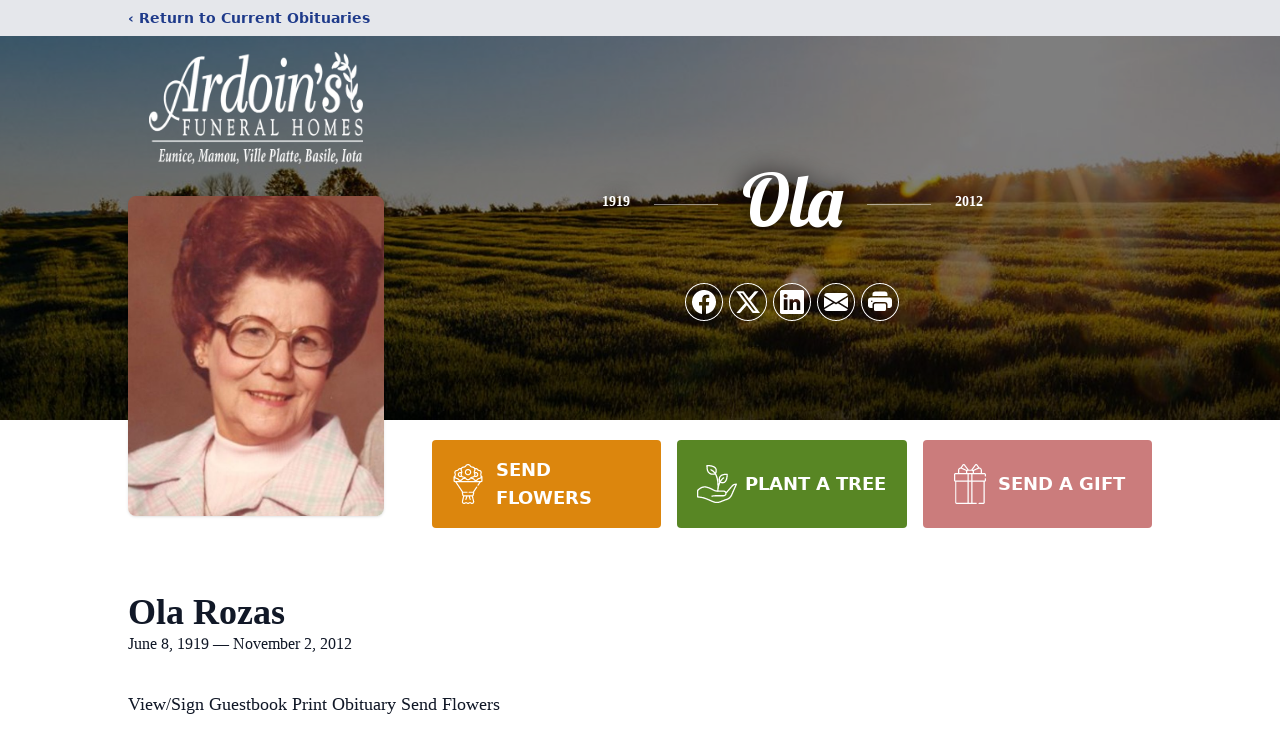

--- FILE ---
content_type: text/html; charset=utf-8
request_url: https://www.google.com/recaptcha/enterprise/anchor?ar=1&k=6Lcf1oglAAAAAGvN42v2wkDzf-YWQKvlReN5-9K9&co=aHR0cHM6Ly93d3cuYXJkb2luZnVuZXJhbGhvbWVzLmNvbTo0NDM.&hl=en&type=image&v=PoyoqOPhxBO7pBk68S4YbpHZ&theme=light&size=invisible&badge=bottomright&anchor-ms=20000&execute-ms=30000&cb=k7s1kn71v830
body_size: 48760
content:
<!DOCTYPE HTML><html dir="ltr" lang="en"><head><meta http-equiv="Content-Type" content="text/html; charset=UTF-8">
<meta http-equiv="X-UA-Compatible" content="IE=edge">
<title>reCAPTCHA</title>
<style type="text/css">
/* cyrillic-ext */
@font-face {
  font-family: 'Roboto';
  font-style: normal;
  font-weight: 400;
  font-stretch: 100%;
  src: url(//fonts.gstatic.com/s/roboto/v48/KFO7CnqEu92Fr1ME7kSn66aGLdTylUAMa3GUBHMdazTgWw.woff2) format('woff2');
  unicode-range: U+0460-052F, U+1C80-1C8A, U+20B4, U+2DE0-2DFF, U+A640-A69F, U+FE2E-FE2F;
}
/* cyrillic */
@font-face {
  font-family: 'Roboto';
  font-style: normal;
  font-weight: 400;
  font-stretch: 100%;
  src: url(//fonts.gstatic.com/s/roboto/v48/KFO7CnqEu92Fr1ME7kSn66aGLdTylUAMa3iUBHMdazTgWw.woff2) format('woff2');
  unicode-range: U+0301, U+0400-045F, U+0490-0491, U+04B0-04B1, U+2116;
}
/* greek-ext */
@font-face {
  font-family: 'Roboto';
  font-style: normal;
  font-weight: 400;
  font-stretch: 100%;
  src: url(//fonts.gstatic.com/s/roboto/v48/KFO7CnqEu92Fr1ME7kSn66aGLdTylUAMa3CUBHMdazTgWw.woff2) format('woff2');
  unicode-range: U+1F00-1FFF;
}
/* greek */
@font-face {
  font-family: 'Roboto';
  font-style: normal;
  font-weight: 400;
  font-stretch: 100%;
  src: url(//fonts.gstatic.com/s/roboto/v48/KFO7CnqEu92Fr1ME7kSn66aGLdTylUAMa3-UBHMdazTgWw.woff2) format('woff2');
  unicode-range: U+0370-0377, U+037A-037F, U+0384-038A, U+038C, U+038E-03A1, U+03A3-03FF;
}
/* math */
@font-face {
  font-family: 'Roboto';
  font-style: normal;
  font-weight: 400;
  font-stretch: 100%;
  src: url(//fonts.gstatic.com/s/roboto/v48/KFO7CnqEu92Fr1ME7kSn66aGLdTylUAMawCUBHMdazTgWw.woff2) format('woff2');
  unicode-range: U+0302-0303, U+0305, U+0307-0308, U+0310, U+0312, U+0315, U+031A, U+0326-0327, U+032C, U+032F-0330, U+0332-0333, U+0338, U+033A, U+0346, U+034D, U+0391-03A1, U+03A3-03A9, U+03B1-03C9, U+03D1, U+03D5-03D6, U+03F0-03F1, U+03F4-03F5, U+2016-2017, U+2034-2038, U+203C, U+2040, U+2043, U+2047, U+2050, U+2057, U+205F, U+2070-2071, U+2074-208E, U+2090-209C, U+20D0-20DC, U+20E1, U+20E5-20EF, U+2100-2112, U+2114-2115, U+2117-2121, U+2123-214F, U+2190, U+2192, U+2194-21AE, U+21B0-21E5, U+21F1-21F2, U+21F4-2211, U+2213-2214, U+2216-22FF, U+2308-230B, U+2310, U+2319, U+231C-2321, U+2336-237A, U+237C, U+2395, U+239B-23B7, U+23D0, U+23DC-23E1, U+2474-2475, U+25AF, U+25B3, U+25B7, U+25BD, U+25C1, U+25CA, U+25CC, U+25FB, U+266D-266F, U+27C0-27FF, U+2900-2AFF, U+2B0E-2B11, U+2B30-2B4C, U+2BFE, U+3030, U+FF5B, U+FF5D, U+1D400-1D7FF, U+1EE00-1EEFF;
}
/* symbols */
@font-face {
  font-family: 'Roboto';
  font-style: normal;
  font-weight: 400;
  font-stretch: 100%;
  src: url(//fonts.gstatic.com/s/roboto/v48/KFO7CnqEu92Fr1ME7kSn66aGLdTylUAMaxKUBHMdazTgWw.woff2) format('woff2');
  unicode-range: U+0001-000C, U+000E-001F, U+007F-009F, U+20DD-20E0, U+20E2-20E4, U+2150-218F, U+2190, U+2192, U+2194-2199, U+21AF, U+21E6-21F0, U+21F3, U+2218-2219, U+2299, U+22C4-22C6, U+2300-243F, U+2440-244A, U+2460-24FF, U+25A0-27BF, U+2800-28FF, U+2921-2922, U+2981, U+29BF, U+29EB, U+2B00-2BFF, U+4DC0-4DFF, U+FFF9-FFFB, U+10140-1018E, U+10190-1019C, U+101A0, U+101D0-101FD, U+102E0-102FB, U+10E60-10E7E, U+1D2C0-1D2D3, U+1D2E0-1D37F, U+1F000-1F0FF, U+1F100-1F1AD, U+1F1E6-1F1FF, U+1F30D-1F30F, U+1F315, U+1F31C, U+1F31E, U+1F320-1F32C, U+1F336, U+1F378, U+1F37D, U+1F382, U+1F393-1F39F, U+1F3A7-1F3A8, U+1F3AC-1F3AF, U+1F3C2, U+1F3C4-1F3C6, U+1F3CA-1F3CE, U+1F3D4-1F3E0, U+1F3ED, U+1F3F1-1F3F3, U+1F3F5-1F3F7, U+1F408, U+1F415, U+1F41F, U+1F426, U+1F43F, U+1F441-1F442, U+1F444, U+1F446-1F449, U+1F44C-1F44E, U+1F453, U+1F46A, U+1F47D, U+1F4A3, U+1F4B0, U+1F4B3, U+1F4B9, U+1F4BB, U+1F4BF, U+1F4C8-1F4CB, U+1F4D6, U+1F4DA, U+1F4DF, U+1F4E3-1F4E6, U+1F4EA-1F4ED, U+1F4F7, U+1F4F9-1F4FB, U+1F4FD-1F4FE, U+1F503, U+1F507-1F50B, U+1F50D, U+1F512-1F513, U+1F53E-1F54A, U+1F54F-1F5FA, U+1F610, U+1F650-1F67F, U+1F687, U+1F68D, U+1F691, U+1F694, U+1F698, U+1F6AD, U+1F6B2, U+1F6B9-1F6BA, U+1F6BC, U+1F6C6-1F6CF, U+1F6D3-1F6D7, U+1F6E0-1F6EA, U+1F6F0-1F6F3, U+1F6F7-1F6FC, U+1F700-1F7FF, U+1F800-1F80B, U+1F810-1F847, U+1F850-1F859, U+1F860-1F887, U+1F890-1F8AD, U+1F8B0-1F8BB, U+1F8C0-1F8C1, U+1F900-1F90B, U+1F93B, U+1F946, U+1F984, U+1F996, U+1F9E9, U+1FA00-1FA6F, U+1FA70-1FA7C, U+1FA80-1FA89, U+1FA8F-1FAC6, U+1FACE-1FADC, U+1FADF-1FAE9, U+1FAF0-1FAF8, U+1FB00-1FBFF;
}
/* vietnamese */
@font-face {
  font-family: 'Roboto';
  font-style: normal;
  font-weight: 400;
  font-stretch: 100%;
  src: url(//fonts.gstatic.com/s/roboto/v48/KFO7CnqEu92Fr1ME7kSn66aGLdTylUAMa3OUBHMdazTgWw.woff2) format('woff2');
  unicode-range: U+0102-0103, U+0110-0111, U+0128-0129, U+0168-0169, U+01A0-01A1, U+01AF-01B0, U+0300-0301, U+0303-0304, U+0308-0309, U+0323, U+0329, U+1EA0-1EF9, U+20AB;
}
/* latin-ext */
@font-face {
  font-family: 'Roboto';
  font-style: normal;
  font-weight: 400;
  font-stretch: 100%;
  src: url(//fonts.gstatic.com/s/roboto/v48/KFO7CnqEu92Fr1ME7kSn66aGLdTylUAMa3KUBHMdazTgWw.woff2) format('woff2');
  unicode-range: U+0100-02BA, U+02BD-02C5, U+02C7-02CC, U+02CE-02D7, U+02DD-02FF, U+0304, U+0308, U+0329, U+1D00-1DBF, U+1E00-1E9F, U+1EF2-1EFF, U+2020, U+20A0-20AB, U+20AD-20C0, U+2113, U+2C60-2C7F, U+A720-A7FF;
}
/* latin */
@font-face {
  font-family: 'Roboto';
  font-style: normal;
  font-weight: 400;
  font-stretch: 100%;
  src: url(//fonts.gstatic.com/s/roboto/v48/KFO7CnqEu92Fr1ME7kSn66aGLdTylUAMa3yUBHMdazQ.woff2) format('woff2');
  unicode-range: U+0000-00FF, U+0131, U+0152-0153, U+02BB-02BC, U+02C6, U+02DA, U+02DC, U+0304, U+0308, U+0329, U+2000-206F, U+20AC, U+2122, U+2191, U+2193, U+2212, U+2215, U+FEFF, U+FFFD;
}
/* cyrillic-ext */
@font-face {
  font-family: 'Roboto';
  font-style: normal;
  font-weight: 500;
  font-stretch: 100%;
  src: url(//fonts.gstatic.com/s/roboto/v48/KFO7CnqEu92Fr1ME7kSn66aGLdTylUAMa3GUBHMdazTgWw.woff2) format('woff2');
  unicode-range: U+0460-052F, U+1C80-1C8A, U+20B4, U+2DE0-2DFF, U+A640-A69F, U+FE2E-FE2F;
}
/* cyrillic */
@font-face {
  font-family: 'Roboto';
  font-style: normal;
  font-weight: 500;
  font-stretch: 100%;
  src: url(//fonts.gstatic.com/s/roboto/v48/KFO7CnqEu92Fr1ME7kSn66aGLdTylUAMa3iUBHMdazTgWw.woff2) format('woff2');
  unicode-range: U+0301, U+0400-045F, U+0490-0491, U+04B0-04B1, U+2116;
}
/* greek-ext */
@font-face {
  font-family: 'Roboto';
  font-style: normal;
  font-weight: 500;
  font-stretch: 100%;
  src: url(//fonts.gstatic.com/s/roboto/v48/KFO7CnqEu92Fr1ME7kSn66aGLdTylUAMa3CUBHMdazTgWw.woff2) format('woff2');
  unicode-range: U+1F00-1FFF;
}
/* greek */
@font-face {
  font-family: 'Roboto';
  font-style: normal;
  font-weight: 500;
  font-stretch: 100%;
  src: url(//fonts.gstatic.com/s/roboto/v48/KFO7CnqEu92Fr1ME7kSn66aGLdTylUAMa3-UBHMdazTgWw.woff2) format('woff2');
  unicode-range: U+0370-0377, U+037A-037F, U+0384-038A, U+038C, U+038E-03A1, U+03A3-03FF;
}
/* math */
@font-face {
  font-family: 'Roboto';
  font-style: normal;
  font-weight: 500;
  font-stretch: 100%;
  src: url(//fonts.gstatic.com/s/roboto/v48/KFO7CnqEu92Fr1ME7kSn66aGLdTylUAMawCUBHMdazTgWw.woff2) format('woff2');
  unicode-range: U+0302-0303, U+0305, U+0307-0308, U+0310, U+0312, U+0315, U+031A, U+0326-0327, U+032C, U+032F-0330, U+0332-0333, U+0338, U+033A, U+0346, U+034D, U+0391-03A1, U+03A3-03A9, U+03B1-03C9, U+03D1, U+03D5-03D6, U+03F0-03F1, U+03F4-03F5, U+2016-2017, U+2034-2038, U+203C, U+2040, U+2043, U+2047, U+2050, U+2057, U+205F, U+2070-2071, U+2074-208E, U+2090-209C, U+20D0-20DC, U+20E1, U+20E5-20EF, U+2100-2112, U+2114-2115, U+2117-2121, U+2123-214F, U+2190, U+2192, U+2194-21AE, U+21B0-21E5, U+21F1-21F2, U+21F4-2211, U+2213-2214, U+2216-22FF, U+2308-230B, U+2310, U+2319, U+231C-2321, U+2336-237A, U+237C, U+2395, U+239B-23B7, U+23D0, U+23DC-23E1, U+2474-2475, U+25AF, U+25B3, U+25B7, U+25BD, U+25C1, U+25CA, U+25CC, U+25FB, U+266D-266F, U+27C0-27FF, U+2900-2AFF, U+2B0E-2B11, U+2B30-2B4C, U+2BFE, U+3030, U+FF5B, U+FF5D, U+1D400-1D7FF, U+1EE00-1EEFF;
}
/* symbols */
@font-face {
  font-family: 'Roboto';
  font-style: normal;
  font-weight: 500;
  font-stretch: 100%;
  src: url(//fonts.gstatic.com/s/roboto/v48/KFO7CnqEu92Fr1ME7kSn66aGLdTylUAMaxKUBHMdazTgWw.woff2) format('woff2');
  unicode-range: U+0001-000C, U+000E-001F, U+007F-009F, U+20DD-20E0, U+20E2-20E4, U+2150-218F, U+2190, U+2192, U+2194-2199, U+21AF, U+21E6-21F0, U+21F3, U+2218-2219, U+2299, U+22C4-22C6, U+2300-243F, U+2440-244A, U+2460-24FF, U+25A0-27BF, U+2800-28FF, U+2921-2922, U+2981, U+29BF, U+29EB, U+2B00-2BFF, U+4DC0-4DFF, U+FFF9-FFFB, U+10140-1018E, U+10190-1019C, U+101A0, U+101D0-101FD, U+102E0-102FB, U+10E60-10E7E, U+1D2C0-1D2D3, U+1D2E0-1D37F, U+1F000-1F0FF, U+1F100-1F1AD, U+1F1E6-1F1FF, U+1F30D-1F30F, U+1F315, U+1F31C, U+1F31E, U+1F320-1F32C, U+1F336, U+1F378, U+1F37D, U+1F382, U+1F393-1F39F, U+1F3A7-1F3A8, U+1F3AC-1F3AF, U+1F3C2, U+1F3C4-1F3C6, U+1F3CA-1F3CE, U+1F3D4-1F3E0, U+1F3ED, U+1F3F1-1F3F3, U+1F3F5-1F3F7, U+1F408, U+1F415, U+1F41F, U+1F426, U+1F43F, U+1F441-1F442, U+1F444, U+1F446-1F449, U+1F44C-1F44E, U+1F453, U+1F46A, U+1F47D, U+1F4A3, U+1F4B0, U+1F4B3, U+1F4B9, U+1F4BB, U+1F4BF, U+1F4C8-1F4CB, U+1F4D6, U+1F4DA, U+1F4DF, U+1F4E3-1F4E6, U+1F4EA-1F4ED, U+1F4F7, U+1F4F9-1F4FB, U+1F4FD-1F4FE, U+1F503, U+1F507-1F50B, U+1F50D, U+1F512-1F513, U+1F53E-1F54A, U+1F54F-1F5FA, U+1F610, U+1F650-1F67F, U+1F687, U+1F68D, U+1F691, U+1F694, U+1F698, U+1F6AD, U+1F6B2, U+1F6B9-1F6BA, U+1F6BC, U+1F6C6-1F6CF, U+1F6D3-1F6D7, U+1F6E0-1F6EA, U+1F6F0-1F6F3, U+1F6F7-1F6FC, U+1F700-1F7FF, U+1F800-1F80B, U+1F810-1F847, U+1F850-1F859, U+1F860-1F887, U+1F890-1F8AD, U+1F8B0-1F8BB, U+1F8C0-1F8C1, U+1F900-1F90B, U+1F93B, U+1F946, U+1F984, U+1F996, U+1F9E9, U+1FA00-1FA6F, U+1FA70-1FA7C, U+1FA80-1FA89, U+1FA8F-1FAC6, U+1FACE-1FADC, U+1FADF-1FAE9, U+1FAF0-1FAF8, U+1FB00-1FBFF;
}
/* vietnamese */
@font-face {
  font-family: 'Roboto';
  font-style: normal;
  font-weight: 500;
  font-stretch: 100%;
  src: url(//fonts.gstatic.com/s/roboto/v48/KFO7CnqEu92Fr1ME7kSn66aGLdTylUAMa3OUBHMdazTgWw.woff2) format('woff2');
  unicode-range: U+0102-0103, U+0110-0111, U+0128-0129, U+0168-0169, U+01A0-01A1, U+01AF-01B0, U+0300-0301, U+0303-0304, U+0308-0309, U+0323, U+0329, U+1EA0-1EF9, U+20AB;
}
/* latin-ext */
@font-face {
  font-family: 'Roboto';
  font-style: normal;
  font-weight: 500;
  font-stretch: 100%;
  src: url(//fonts.gstatic.com/s/roboto/v48/KFO7CnqEu92Fr1ME7kSn66aGLdTylUAMa3KUBHMdazTgWw.woff2) format('woff2');
  unicode-range: U+0100-02BA, U+02BD-02C5, U+02C7-02CC, U+02CE-02D7, U+02DD-02FF, U+0304, U+0308, U+0329, U+1D00-1DBF, U+1E00-1E9F, U+1EF2-1EFF, U+2020, U+20A0-20AB, U+20AD-20C0, U+2113, U+2C60-2C7F, U+A720-A7FF;
}
/* latin */
@font-face {
  font-family: 'Roboto';
  font-style: normal;
  font-weight: 500;
  font-stretch: 100%;
  src: url(//fonts.gstatic.com/s/roboto/v48/KFO7CnqEu92Fr1ME7kSn66aGLdTylUAMa3yUBHMdazQ.woff2) format('woff2');
  unicode-range: U+0000-00FF, U+0131, U+0152-0153, U+02BB-02BC, U+02C6, U+02DA, U+02DC, U+0304, U+0308, U+0329, U+2000-206F, U+20AC, U+2122, U+2191, U+2193, U+2212, U+2215, U+FEFF, U+FFFD;
}
/* cyrillic-ext */
@font-face {
  font-family: 'Roboto';
  font-style: normal;
  font-weight: 900;
  font-stretch: 100%;
  src: url(//fonts.gstatic.com/s/roboto/v48/KFO7CnqEu92Fr1ME7kSn66aGLdTylUAMa3GUBHMdazTgWw.woff2) format('woff2');
  unicode-range: U+0460-052F, U+1C80-1C8A, U+20B4, U+2DE0-2DFF, U+A640-A69F, U+FE2E-FE2F;
}
/* cyrillic */
@font-face {
  font-family: 'Roboto';
  font-style: normal;
  font-weight: 900;
  font-stretch: 100%;
  src: url(//fonts.gstatic.com/s/roboto/v48/KFO7CnqEu92Fr1ME7kSn66aGLdTylUAMa3iUBHMdazTgWw.woff2) format('woff2');
  unicode-range: U+0301, U+0400-045F, U+0490-0491, U+04B0-04B1, U+2116;
}
/* greek-ext */
@font-face {
  font-family: 'Roboto';
  font-style: normal;
  font-weight: 900;
  font-stretch: 100%;
  src: url(//fonts.gstatic.com/s/roboto/v48/KFO7CnqEu92Fr1ME7kSn66aGLdTylUAMa3CUBHMdazTgWw.woff2) format('woff2');
  unicode-range: U+1F00-1FFF;
}
/* greek */
@font-face {
  font-family: 'Roboto';
  font-style: normal;
  font-weight: 900;
  font-stretch: 100%;
  src: url(//fonts.gstatic.com/s/roboto/v48/KFO7CnqEu92Fr1ME7kSn66aGLdTylUAMa3-UBHMdazTgWw.woff2) format('woff2');
  unicode-range: U+0370-0377, U+037A-037F, U+0384-038A, U+038C, U+038E-03A1, U+03A3-03FF;
}
/* math */
@font-face {
  font-family: 'Roboto';
  font-style: normal;
  font-weight: 900;
  font-stretch: 100%;
  src: url(//fonts.gstatic.com/s/roboto/v48/KFO7CnqEu92Fr1ME7kSn66aGLdTylUAMawCUBHMdazTgWw.woff2) format('woff2');
  unicode-range: U+0302-0303, U+0305, U+0307-0308, U+0310, U+0312, U+0315, U+031A, U+0326-0327, U+032C, U+032F-0330, U+0332-0333, U+0338, U+033A, U+0346, U+034D, U+0391-03A1, U+03A3-03A9, U+03B1-03C9, U+03D1, U+03D5-03D6, U+03F0-03F1, U+03F4-03F5, U+2016-2017, U+2034-2038, U+203C, U+2040, U+2043, U+2047, U+2050, U+2057, U+205F, U+2070-2071, U+2074-208E, U+2090-209C, U+20D0-20DC, U+20E1, U+20E5-20EF, U+2100-2112, U+2114-2115, U+2117-2121, U+2123-214F, U+2190, U+2192, U+2194-21AE, U+21B0-21E5, U+21F1-21F2, U+21F4-2211, U+2213-2214, U+2216-22FF, U+2308-230B, U+2310, U+2319, U+231C-2321, U+2336-237A, U+237C, U+2395, U+239B-23B7, U+23D0, U+23DC-23E1, U+2474-2475, U+25AF, U+25B3, U+25B7, U+25BD, U+25C1, U+25CA, U+25CC, U+25FB, U+266D-266F, U+27C0-27FF, U+2900-2AFF, U+2B0E-2B11, U+2B30-2B4C, U+2BFE, U+3030, U+FF5B, U+FF5D, U+1D400-1D7FF, U+1EE00-1EEFF;
}
/* symbols */
@font-face {
  font-family: 'Roboto';
  font-style: normal;
  font-weight: 900;
  font-stretch: 100%;
  src: url(//fonts.gstatic.com/s/roboto/v48/KFO7CnqEu92Fr1ME7kSn66aGLdTylUAMaxKUBHMdazTgWw.woff2) format('woff2');
  unicode-range: U+0001-000C, U+000E-001F, U+007F-009F, U+20DD-20E0, U+20E2-20E4, U+2150-218F, U+2190, U+2192, U+2194-2199, U+21AF, U+21E6-21F0, U+21F3, U+2218-2219, U+2299, U+22C4-22C6, U+2300-243F, U+2440-244A, U+2460-24FF, U+25A0-27BF, U+2800-28FF, U+2921-2922, U+2981, U+29BF, U+29EB, U+2B00-2BFF, U+4DC0-4DFF, U+FFF9-FFFB, U+10140-1018E, U+10190-1019C, U+101A0, U+101D0-101FD, U+102E0-102FB, U+10E60-10E7E, U+1D2C0-1D2D3, U+1D2E0-1D37F, U+1F000-1F0FF, U+1F100-1F1AD, U+1F1E6-1F1FF, U+1F30D-1F30F, U+1F315, U+1F31C, U+1F31E, U+1F320-1F32C, U+1F336, U+1F378, U+1F37D, U+1F382, U+1F393-1F39F, U+1F3A7-1F3A8, U+1F3AC-1F3AF, U+1F3C2, U+1F3C4-1F3C6, U+1F3CA-1F3CE, U+1F3D4-1F3E0, U+1F3ED, U+1F3F1-1F3F3, U+1F3F5-1F3F7, U+1F408, U+1F415, U+1F41F, U+1F426, U+1F43F, U+1F441-1F442, U+1F444, U+1F446-1F449, U+1F44C-1F44E, U+1F453, U+1F46A, U+1F47D, U+1F4A3, U+1F4B0, U+1F4B3, U+1F4B9, U+1F4BB, U+1F4BF, U+1F4C8-1F4CB, U+1F4D6, U+1F4DA, U+1F4DF, U+1F4E3-1F4E6, U+1F4EA-1F4ED, U+1F4F7, U+1F4F9-1F4FB, U+1F4FD-1F4FE, U+1F503, U+1F507-1F50B, U+1F50D, U+1F512-1F513, U+1F53E-1F54A, U+1F54F-1F5FA, U+1F610, U+1F650-1F67F, U+1F687, U+1F68D, U+1F691, U+1F694, U+1F698, U+1F6AD, U+1F6B2, U+1F6B9-1F6BA, U+1F6BC, U+1F6C6-1F6CF, U+1F6D3-1F6D7, U+1F6E0-1F6EA, U+1F6F0-1F6F3, U+1F6F7-1F6FC, U+1F700-1F7FF, U+1F800-1F80B, U+1F810-1F847, U+1F850-1F859, U+1F860-1F887, U+1F890-1F8AD, U+1F8B0-1F8BB, U+1F8C0-1F8C1, U+1F900-1F90B, U+1F93B, U+1F946, U+1F984, U+1F996, U+1F9E9, U+1FA00-1FA6F, U+1FA70-1FA7C, U+1FA80-1FA89, U+1FA8F-1FAC6, U+1FACE-1FADC, U+1FADF-1FAE9, U+1FAF0-1FAF8, U+1FB00-1FBFF;
}
/* vietnamese */
@font-face {
  font-family: 'Roboto';
  font-style: normal;
  font-weight: 900;
  font-stretch: 100%;
  src: url(//fonts.gstatic.com/s/roboto/v48/KFO7CnqEu92Fr1ME7kSn66aGLdTylUAMa3OUBHMdazTgWw.woff2) format('woff2');
  unicode-range: U+0102-0103, U+0110-0111, U+0128-0129, U+0168-0169, U+01A0-01A1, U+01AF-01B0, U+0300-0301, U+0303-0304, U+0308-0309, U+0323, U+0329, U+1EA0-1EF9, U+20AB;
}
/* latin-ext */
@font-face {
  font-family: 'Roboto';
  font-style: normal;
  font-weight: 900;
  font-stretch: 100%;
  src: url(//fonts.gstatic.com/s/roboto/v48/KFO7CnqEu92Fr1ME7kSn66aGLdTylUAMa3KUBHMdazTgWw.woff2) format('woff2');
  unicode-range: U+0100-02BA, U+02BD-02C5, U+02C7-02CC, U+02CE-02D7, U+02DD-02FF, U+0304, U+0308, U+0329, U+1D00-1DBF, U+1E00-1E9F, U+1EF2-1EFF, U+2020, U+20A0-20AB, U+20AD-20C0, U+2113, U+2C60-2C7F, U+A720-A7FF;
}
/* latin */
@font-face {
  font-family: 'Roboto';
  font-style: normal;
  font-weight: 900;
  font-stretch: 100%;
  src: url(//fonts.gstatic.com/s/roboto/v48/KFO7CnqEu92Fr1ME7kSn66aGLdTylUAMa3yUBHMdazQ.woff2) format('woff2');
  unicode-range: U+0000-00FF, U+0131, U+0152-0153, U+02BB-02BC, U+02C6, U+02DA, U+02DC, U+0304, U+0308, U+0329, U+2000-206F, U+20AC, U+2122, U+2191, U+2193, U+2212, U+2215, U+FEFF, U+FFFD;
}

</style>
<link rel="stylesheet" type="text/css" href="https://www.gstatic.com/recaptcha/releases/PoyoqOPhxBO7pBk68S4YbpHZ/styles__ltr.css">
<script nonce="FvtORBB_iotb_ze6Tj3n5A" type="text/javascript">window['__recaptcha_api'] = 'https://www.google.com/recaptcha/enterprise/';</script>
<script type="text/javascript" src="https://www.gstatic.com/recaptcha/releases/PoyoqOPhxBO7pBk68S4YbpHZ/recaptcha__en.js" nonce="FvtORBB_iotb_ze6Tj3n5A">
      
    </script></head>
<body><div id="rc-anchor-alert" class="rc-anchor-alert"></div>
<input type="hidden" id="recaptcha-token" value="[base64]">
<script type="text/javascript" nonce="FvtORBB_iotb_ze6Tj3n5A">
      recaptcha.anchor.Main.init("[\x22ainput\x22,[\x22bgdata\x22,\x22\x22,\[base64]/[base64]/MjU1Ong/[base64]/[base64]/[base64]/[base64]/[base64]/[base64]/[base64]/[base64]/[base64]/[base64]/[base64]/[base64]/[base64]/[base64]/[base64]\\u003d\x22,\[base64]\x22,\x22M3RqD8KUw4XDv8KWwpwpw77DocO7UMO8w7tNwrgGfyzDi8K1w5g1UTNjwrl2KRbChgrCugnCpAdKw7QtUMKxwq3Dhy5Wwq9SDWDDoSzCicK/[base64]/G8Kxw4zCi8KRAk4RendVNMO/d0jDlsOTAH7Ck1oTRMKIwpbDtsOFw65HQcK4A8KhwpsOw7w1TzTCqsOYw5DCnMK8ViAdw7oiw7TChcKUU8KeJcOlTcKVIsKbIXgQwrU/[base64]/[base64]/wp/Coy7DpD7Cr8OSeUN1wqQNwpZlXcKsehbCiMOOw77CvCvCp0pLw7PDjknDhjTCgRVxwrHDr8Oowp8sw6kFX8KYKGrCisKAAMOhwqjDuQkQwrLDisKBARIMRMOhGWYNQMOOT3XDl8Krw7HDrGtGHwoOw6PCqsOZw4RKwqPDnlrCohJ/w7zCqglQwrg5TCUlZH/Ck8K/w53ClcKuw7IUNjHCpx9AwolhM8Khc8K1wqzCkBQFTyrCi27Dv2cJw6k+w7PDqCtBcntRC8Kgw4pMw4JowrIYw4TDlyDCrTTClsKKwq/DlSg/ZsKwwoHDjxkQVsO7w47DjcKHw6vDoljCu1NUdcOfFcKnC8KLw4fDn8K7Hxl4wpjCpsO/dmktKcKRARHCvWg7wpRCUXVSaMOhY3nDk03CnsOoFsOVfxjClFIkQ8KscsKqw4LCrlZkRcOSwpLCjsKew6fDngBZw6JwFsOWw44XMV3Dox1qGXJLw4sJw5MwT8OvGQZwbMKyXmTDrQsQTMOgw5ESw6XCv8OnYMKiw7/DnsK2wpoTNzPCksK4wqjCiE/Csmw2wrsLw4hVw77DkW/CnMOTK8KDw5o3LMKbQMKIwos7PsOyw6N5w4DDpMK9wrHCvwvCmXZLXMOcw5EcDR7CrsKnCMOhfMKcfj8/[base64]/DkXvDhwp7wqM6w4VgwpRULMKKw4HDiMOEO8KwwrnCrijDisKkWsKYwovCvsORw73Cn8KGw45iwoxuw71XRSbCsjrDn2glXcKNdMKscsKjw7vDuCBmw5ZxRgvCkzhdw4kSICbDhcKhwqrCtsKDwrTDs1xFwqPCncO2G8Kfw5Fewrc5L8KCwossAMKhw5/DhVbDi8OPw6HCgw82JcKSwoVNHQfDkMKVFUnDisOMGFBxdC/DmFDCsUJTw7IHM8KlCsOFw7XCtcKWBg/DmMOIwo/DisKew4N0w7N5fMKRw4TCsMKuwpvDkE7DpcOeLVlqEnvDnMO/[base64]/KDYTfCfDvsOtw7zCpsK8ZEgES8OnMMOjwqYrwoI1f3nDgMONwrUkwoHCvV/DmFvDtcKRbMK4SQ0fK8O6wrhXwpnDshTDrcOLUMOTfRfDpMKfUsKRw7wddjUzJ0JFZsODU23CmMOxR8OPwrzDusOSH8Oyw6hEwqPCpMK/w6cRw7oBP8O9Ajxbw4RmesOFw4NhwqYXwo/Dr8KMwrPCkibCp8KOYMKwCV1eXkN1acOvScOPw4Vxw7bDjcKwwpzCqsKMw7vCu3t7TT0ENhMXQVJrw7LCn8KnJMOnbRLCkknDq8O9wp7DkBbDmcKxwqdKIjDDrjRCwr51GcO+w4gmwrtLImTDjsO3NMK1wr5Hax0Pw6jCg8OtIyLCt8OWw5zCnnTDiMK0In8/wo5kw6w0V8OgwppwW1nCrjhww5sQbcOCV0zCiyPCmj/[base64]/CtkpRajpow5bCtVDDk8Kcwp/[base64]/esKQUnFdwpEgXsOqU8OjwrPCkcORIhXDk8KZwqXDmgZKwo/CqcOhAsOiXcKfBhjCsMKudMO/flILw64QwrTCpsOgI8ObCMO6woHCpQXCglIEw6PDhxbDsyt7wpXCuj04w7lXVm02w5A6w41dLkDDsxfClcK/w47CsXrCqMKGFsOuUGZST8K4BcOaw6XDrWzDnsO6AMKECzvCpcKDwovDiMK3LE7DkcK5eMKww6BJw6zDkcKewpPCucOCETzCrFbDjsKYwq0Hw5vCqMKnO28QJCIVwq7Co0EdMS7CnQZxwrfCvsOjw4U/VMOAw4oGwppGwoEvSCDChcKMwr5tbsK2wowtW8KDwrxvw4rDkCJkMMOewqnClcOgw7JzwpnDmjDDnVcAKRAZeGHDt8K8w6htYV8/[base64]/CiMOuOH3CpnHDjcOtB8O7PsKuw57Ck3xwwrgwwpVCVcKswrZ0w63Dp3PDrsOoF0bCmlouOMOoT1/DvA1jKE9iGMKWwpfCgsK+w615LEbChcK7QyJvw5YzDx7DqyjCisK3bsK6WsOhbsKXw5vCtyrDm3/CvsKUw6Vpw5pYZsKmwrvCuFzCmHvDulTDp2zDhSrChRnDlSMyfkbDpCZbThpbbMKCZTDDncONwpLDisKnwrRIw7EZw7bDrm/ChkJ1asOXIxU3bx7ChsO7OzzDosOVw6zDhzNaBFzCkMKxwphtcsKLwpgYwrgqesOzaRF5EcOAw7VYXn9/[base64]/Co8OXw7bDpzfDu8KUw69RTMODVk7CgsOWU1h+wqHCrgbCpcKuf8KiVEItOjjDtsOkw4fDmXPCoSfDl8OCw6kFKcO1wo/CmzrClzAVw55oKcKPw7rCt8KIw4bCocO7QiHDnMOfXxDClApSPsKrw7INBEJWPBYlw4hsw5IHaWIXw6zDpcO1QnHCsTg/R8OSNwbDoMKwYcO2woY0AWTDtsKcXGvCtcK9NkJtZMO1TsKDB8KTw4rCpsOWw6VUfsOQIsOvw4YNPVLDlcKCLkPCuyEWwr8ww6xPTHvCgFpUwrAkUTfCqg/CqMOFwo06w6huBsK/V8KQUcO0YcOpw4zDrcOpwoHCsWQfw7kLAGZMQCQ3AcK2YcKJPMKWXMKJUwoZw6YNwp/CtsK2Q8OjeMKXwrFvNsOzwoMww6vClMOgwr50w6sxwqbDnBZkSnDDq8OMZcOrwrPDkMKebsOlRsONcmPDs8KQwqjCiAdLw5PCtMK7bsOXwokvBsO2w4jCjCJHNnocwrcFYUvDt3how7TCr8KIwr4nw5jDncKVwq3Dq8KUCjfDl0zCiFjCmsK/w4RqNcKpWMKLw7BUMhPCg0rChn84wrUFGD/CucKuw63DnSsHXAhowqx0woB5wrZqJy3CokjDpHtEwql+w6w+w41kw53DuXvDg8KJwoDDs8K2VhM8w5XCgyrDnsKnwobCmWTCj0oiV0lCw5PDiA7DvS5QNcOUX8Ofw68oGsKPw4nClsKdAsOean4vMgwgVMKEYcK7woRXGBLCu8OXwokMCX9ZwpsIDFPCljTCimo/w6jChcKGChjDliY/UMKyJMO3w6TCiQAbwpkUw7DDkh47BcO6wqvDnMKIwpnDp8KUwq1dN8K3wps3woDDpT5YdW0pV8KMwrrDjMOqwpTCgcOpE18ZOXV6DMK7wrcVw6xKworDlcO5w7zCoWNYw5JxwpjDoMOIw6HDnsKfYDEiwoZQOzkhwonDmTNJwrFUwonDvMKJwp5KYHwITsK9w6k/[base64]/[base64]/Z3/CvAbDkMKYw5kNHXMgFHl9w5d6w71Yw4LDmMK/w6PDiT7DrjIOQcKcw7x5MATCusK1wpNMNXNlwpMPacO9XQbCqVkhw5/DshbCuEg9XE0cGCDDhBQ3wp/[base64]/VGAieVdPGgXDrwU3w43CmVDCnsKRdAEFXMKNcCrCphHDk2DDusO7AMKGcjjDkMKaTQfCrcOsDsO6bXbCiVnDlQzDsQhDcsKiw7dpw6fCncKsw6TCglLCiFNoD19qN3YGZ8KjBDxxw6TDnsKuJik1GMKvBwBawq3Dh8KfwqBFw5DCvU/DjALDhsOUIjvCl3E3LTVLO2xsw7oWw7fDs2TCq8Okw6zCvXs2w73DvQUOwq3CogEPeifCl2DDv8O+w7Qiw53CqcOkw7nDpcK2w7Z6QywQIMKJHnUyw47Cl8OtNMOVPcOkGsKww6XDuyo6fMONcsO3w7Vlw7/DhRbDi1fDv8KGw6vCpHcPZMKwTHRwMF/Cj8OXwqRVw6fCkMK0eU7CigocP8Ovw7law5cUwqhhwovDuMKZanfDicKuwq7CrG/DkMK8W8OOwpRuwrzDjG/CscKJCMKnQElpPMKFw43DtlJKXcKaNMOMwqtQQ8OpYDQvLMOqGsO1wpLDlzFHblwowq/[base64]/w5ggQMOew4V3ZcK/[base64]/DkcKGXsOTKkTDu0XCgcOJw7nCnXsGwqbCksKRw5TDrhQQw7Z2w7UtBcKOOcKFwq7DhURJw7kYwrHDpgkqwpnDncKRB3TDr8OLEsOgBB0PAFvCiC1dwr/DvcO5S8OWwrzCjsOvCBk2w6RCwqEPScO7IcKoNh8sHsOyVVIbw5k2LMOqw7TCk0s1VcKAYsOSHsKbw7Y9woE2wpbCmMO0w5jCvQgNb0PCisKcw4IGw7UWGA/DjxnDoMO/MirDncOFwo/CvsKww5zDhTArB0okw4VAwqnDt8KtwpITDcOBwpPDmDB7wprCjnvDnRPDqMKOw44Bwrg9Y0B6wopNHcKdwr4WZj/[base64]/Dh8OyTAlFZMKIGzfCrGjDmcOBKcK3MiDCjcOxw6HClR/CmsK5NQI4w7tmWEPCm2Avwp1wOMKuwrVsFMOiBzzClEZVwqk8w7HDtGlpwqZyfcObcn3DpwvClVJ2Ogh8wpdqwoLCuUV/[base64]/CusKrwogQwo02O8K+w4/CisKQwqLCoTsPwrjDqsOiTzYVwprClRBTcGhMw5bCjH8WEXPCnxDCnHXCsMOfwqnDlHDDgnzDlMOHfmpewqfDlcKRwpLDusOzVsKdwrMRaSLDgzs/w5vDqRUTCMKaa8OiCwvCt8OVDsOFfsK1wo56w7rCt3LCrMKtc8OjUMO9wq95NcOmw5MAwoDCmsKcLnQ6NcKIw69PZsKteE7Dr8OewqZzZsOKw4/Cux/[base64]/DtT7ClsOmw4/DksOjwo0nwqtgPMKMwqo1wqZeY8O3wpMQeMK6w4VGZsK0wq15w4Juw6/Dj1nDsDTDoE7DrMOcasOGw61ow6/DqMOyEcKfJhwjVsKxQzsqVsOoMsK4cMOeC8OZwrXDlWfDt8Kiw7rCvHHDviUAKRjCqgRJw4d6w6BkwoXCrQjCtgrDhMKfTMOZwowewojDiMKXw6XDpFxoZsK+FcKCwq/[base64]/[base64]/dSUNP1DCnMKLAsOeVGNoGnbDkAtVHyFbw4UEeErDhglNK0LCpgdNwrNIwpxWYsOAOMOawq3Do8OkWcKaw6w/Ny85acKLwp/[base64]/DgcKJwopgwqnCssK7BQ5CYy8NMMKbw5/CtEd2w4ZSLQ/DqsKsfMO9JsKkAyF6w4TDnD8Gw6/[base64]/w7BUwr5OAcKzEMOUPH8EwrLCicKPwoPDkRVpw78kw6rCvsKQwpYmVMO4w6HCgDLCj2DDusKuw6dHesKRwqorw4/Dj8K8wrHDuwrCphpccMO+wpV6UcK1OsKvVAZrRmsgw7/[base64]/CmD7Du8KSSMKvLsKHw5vCsMO0NMONVMO0w4TDgAjChULCt2Eaw7LCjsOWAwJ2wpbDrjsow7odw6pzw7htD2tvwqYKw4dMYw9gTGPCmEfDvsOKSBlqwpgETDnChXM7XMK6GcO0w7zDuCzCu8K5woHCsMOgOMOIQT3CkAc6w6/DumPDksO2w6QZwqTDlcK9GATDkRgWwrHDqTxELxDCqMOGwrEYw4/DuDpcBsK7w701w6jCksKbwrzDlkYJw5DCiMKbwqJwwplHAcOqw7fCtsKIJsOfNsKfwq7Ci8KUw5h1w7/CkcKow79zV8K2SsKlKMOJw63CoU/[base64]/[base64]/TsKfBsOBPjXClcKWS8KcbxxKwofDkMKDwr/DvcOGw7nCmMKOwpxXwqnCk8OnasK0OsOcw55jwocXwrR7Bm/CpMKXWcOmw59Lw7tCwoFgDm9fwo1Pw7V5VMOLQG1owo7DmcOJwqrDocKXZSLDigvDpnzDrRnDosOWPsOGbVLDpcO+KcOcw7tGKTDDi23DpgDCixctwq/[base64]/[base64]/asKnImHCpmrCpXzDm8KVesKRwoTDiMOkSkbCrMKew48lZcK/w5XDj2LCmMKBGU/Dj07CvA/CpW/DvMOMw5R3w7PCgzfCl0Q7wpkBw4NQLMKHYcKfw4hZwo5LwpzDgH7DiGkzw4XDtzTCmk7DmiYDwobCrsK/w71BdgzDvhbCqsOGw7UVw67DksODwqPCol/CgcOqwrrDp8Ouw7YNJRDCtFLDlwEHMH/Do0I/w7Y9w5DCnyLClkPCg8Oqwo/CpXwtwpXCvMKow48/R8KvwopNM27DjUIuSsKcw7AKw7fCq8O6wqbDhsONJijCmMOjwqPCtUvDl8KgIMOaw4HClMKYwr/CohEdPcKtb3RWw5FewqxGwqhhwqlwwq7DmB1SLcOrw7FXw7J3A1EhwqnDkBvDn8Kpwp7CuR7Dp8Kuw73Dm8KMFlJoOE5pPUsCK8Oew6zDhsK/w5BIMUYkQ8KJwr4CS1bDrVdOSn7Dlh9lPw8mwqvDscKMNG5Fw7ROwoZkwp7DqQbDncO7T2nDpcONw7llwrtFwromw7rCvidtBcKwUcKowoJcw5QbBMOtTjB1MHjClTXDocOXwqTCuFBbw5DCrWLDncKcABHCisO6CsOAw6MAH2/Ct3spYk/[base64]/Dr8O+w5dVEcO8wqzDmU7DtMOSRTbCoEp0wrvClcK7wqF5w4YUK8KsMmBUDMOSwqkVTMOrYcORwoTCkcOLw5/DvUBIGcKCRcKRAzvCuTcSwqU3wpFYYsOTworDnwzChmopUsKpYcO+wqkNFDU6OA93YMKww5DDkyzDtsKewrvCugI9JwURTzdXw5sFwp/CnnNIw5fDlCjCgBbDocOtVcKnScKcwp8aewTDrcOyGVrDlsKDwoXCjRbCslcwwp7DuwsswrPDiiHDvsOrw6RHwpbDu8O+w4lPwp0Sw7tow6gzCsKzCcOZIxXDjMKgL3pVY8KFw64Kw63Cj0/CqBAmwr7CvMOfwoBLO8KnEUvDu8OQDcO8WHPCrHjDosOIWntcWSHDn8OUGEnCvsO7w7nCgVfCmUbDhcOZwpAzCGRVVcOnX0kDw7l4w79jUsKNw79HTSLDnsOQw4rCrsK3UcOgwq1rdhPCiV/[base64]/DphfDmB7CjsOyNsKldcKkw5LDrFQpTH/CvsOPwr9vw4ABfj/[base64]/Dm8KJLMOYwrENPH1+UMODT8KOwrA4esKyw6PDhmYxGkXCnBRNw6wwworClRLDhi5Wwq5NwoPCkRrCncK6UcKIwo7ClTNowpvCtFIkRcKjfEwWw4tQw4YiwoBGwpZXN8KyLcO3c8KTe8OVO8OBw6fDmErCo0rCosKxwp7Co8KoYn3DrDIMwpbCnsO2w6/[base64]/bDF1GCPDmCjCu8K2QWE9w6BLEsOLOcKsAcK0wopvwr3CuQJlZlnDpjdgDmZUw6wIayfCo8K2DDjClEVxwqUJKRY/[base64]/CtQxoBcKbw5wYWV0iwqvCj8K5A8KqdDRRfijDjMOyw6tJw7jDrlDCi2DDhQ3Dk3JQwoHCs8OGwqgafMOnw7nCnsOHw6wQQcKYwrPCjcKCSMOSVcOrw5dHOgUbwqfDg3jDhMKwa8Oew4BRw7F6NsODWsOCwoI8w4QpaQ/DhxxywpXDigAXwqcnPTjCoMK2w4/CoW3CkTpvQ8K6UzvClMOlwprCtcOYw53Cr0YWPsK1wpkaRgvCiMKQwq4EPyYxw63CucK7PsOIw61bbBrCl8K8wrQ6w6tURcKCw4LCv8O/[base64]/DsMKywqdfwoDDn8O4woBUw67CpsOww6TCpsODdUoOaxvCmMK3GcKQJx3DglRoBh3Cn1xNwoDCmQfCtMOiw4UPwqcdKGZmYsKkw5FyHlpUwpnCmzA5wo/DrsOZaGR0wqQ+w7HDs8OXA8K+w47DmnkfwpvDn8O9BCnCgsKwwrbCujoZFWB0w5pqBcKcTQLCqyXDr8K4D8KEGcOCwpDDignCtcOrasKKwqDDmMKbIsOnwo5Sw7DCiyluasOrwokTPSbCkUzDo8KnwqDDg8OVw7g0wrzCsnlKY8OBw6J1woVlw7hQw43CosK/AcKLwoPDt8KPfEgTQybDk05TCcKuwqcpX2w9XXXDpFXDnsKBw7gId8OHwqkJWsOMwoXDvcKvRMO3wr01w54twr3CoW7DlzDCisOKeMKkLsOzw5XCpU96MlI9wpfDn8OYcsO1w7EbO8OdUwjCtMKGw5vCsD7Cs8KEw53CgcO2T8OQWiFBPcK5GjkUwrhSw5/DpStTwolqw6YcXT3DrcKFw5ZbO8OTwrnCvydqUcO3w5jDgWDCki4uw5YIwoEeFMK5SGwrwpnCtcOEDF9sw4A0w4XDhGVqw6zCuBc4cFXCtC8HOMKTw5/DlmN1EcOEU0Q5MsOFPgERw5TDlMOiByfDvsKFwpfDlg1VwobDmMOIwrElw6rDncKAZ8OzHH5AwrjCqnzDtkUHw7LCiT86w4zCocKsdkxEZ8OBDi5kX13DpcKnQsKkwrLDocO7cGM+woF7I8K/VcOUDsOMB8OlMsOGwq7DsMOCLn/[base64]/PQNhJsK2CF5Cw7fCjMOzT8KEwrpSw4MVw53CgsOJw5s3w5bDjl3CgMO+BcKSwrRZNC4lMT3CuB4nRzvChwDCu1RfwoNXw67ChwI8dMKYOMO1V8KXw7/DqGkiE0bCjMO3woM7w7gpw4nDl8Kdwp1CTmk1CsKRQsKNw7tuw4hFwrEmYcKAwoFEw594wokXw6XDicOQNcK8AwZgw6PCt8OSNMOoOwjCmcOJw4/Dl8KbwpgDW8KAwp/[base64]/[base64]/Cr8OURcOLYMOZRzTDl1PCkcO7TinCqcOpwo3DrcK3DkMELEcBw61SwpdFw5RRwpNVFn3CjW7DlGDCs1I2EcO/SDoxwqFzwofCggjDrcKrwqhIbcOkfzLDuETCnsKQfUHDnzvCux06WMOTXGclRlbDnsO2w4ARwo0UV8Opw4bCm23DmMO8w6QFwqnCvlrDqQ4xThzCkXc6aMKlE8KaGsOQVMOINcOCRkbDt8KjGcOUw47DjcO4CMKzw71gIFfCoX3DoQXCl8OjwqpJcX/ComvDn0Fgw4sGw5V7wrQCTE1jw6o1KcOOw4kDwqFzH3zCmsOBw7LDtcOiwpoSQyzDtBAqNcO2WMOrw79Wwq/CoMO3HsOzw67Di1LDkRnDv0jCl27DiMK1C1/DoS92MlDCmcOwwrzDm8KawqfCtsOxwq/Dsj5jRAxPwqvDsTdIb0wfHHUfR8KSwoLClhhOwpvDrTVlwrhbSsKJQcKlw7bDpsOTXVrDqcKlOQESwqnDm8KUbyc/[base64]/ccKPc28acQIcw4PDk39fwpAxKMK6w7jCn8Ojwqhzw6JWw5rCocOlDsKew5lBO1/DksO5McKFwqU0w7AJw4PDo8OnwoMzwrbDiMKBw4VNw6bDv8KtwrLCjMKlwrFzEkLDssOuW8O+wrTDrnFHwovDk3RQw75cw50zCsKawrQbw65Ww5fCihxtwrLCg8KbQCDCkQkgGhMtwq17GMKjbQo2w6Vsw4bDssKnC8KNQ8OjQSfDnMKTY2jDusKDCkVlEcK+w7zCui/Ds00RAcKjVB3Ci8KAcBEGQsOqwpvDj8OmdRJXwr7Dq0TDr8K5wrbDksO8wpY3w7XCoQQnwqlVw503wp41VhTDssKdwqcywpxBNWogw5dLHcOnw6HDtyF4NcOvV8KRK8Ojw5DCisO8G8KiccKlw4jCqH7Dl2HCuy/CgsOgwqLCsMKiHVrDqFVrcsOFwq3CpWVEeBhXZXtsQcOnwoR/BTIiVWhMw5Ftw5IgwpNZM8Kow68bPcOUw4sPw43DgsK+MmwWMzDCjQthw4HCmMKmMm4Mwot6CMOlw4nChXXDojk2w78tEsOfMsOQI2jDjWHDkcKhwrDDvcKBcDF/W35yw6c2w4cvw4XDisOaG07CjcOCw5NmLDFVw5pBw4rCssOmw7kUM8OowpzDlhDDvjQVDMOXw5dGD8KLRHXDrcKCwoVywqHCocK9QC/DnMONwr0yw4k1wpvCmSgxfsKGHSo1Z0bChsKQNR05wq7DqcKFJMOXw73ChxwqLsKvSsKEw6DDjlALVXfCkWBMZcK7GsKJw6BTPgXCicOgNSBuQzVBQiReEcOlIHjDkDDDt1t1wpvDl259w4VYwoDDlGTDjHVcCmjDqcOdRmHDkmwDw4PDvj/[base64]/[base64]/[base64]/wp87cifCmzTChMK0Y8Obw6QVw7rDpUnDsMOFDDBpO8OLBsKfK3TDssOSNCcHO8O7woJYTG/DjEtrwrgaecKePGsPw6/[base64]/[base64]/Ct8KFUn9qNikgwrnDi1jCvyfDtAjDscOeAMOmw7TCqhrCjcKuRizDvyJcw7A7b8KGwrvDv8O9LcOXw7zChMOiBCbCi2/[base64]/w4bDjcOUHcKLwr0pVwY5woDDisOgY3LCj8O6w7LCjcOTwoQ6AsKOfH4WeHErM8Kdb8KpOcOHayPCqhLDvsK4w6JDZTjDiMOHw7bDtjhfZMOMwrlRwrF9w5EcwoHCvVAkYQvDvWTDtsOcasOcwpx4wqHCu8O/w5bDm8KOBnUyGULDiUB+wrbDtRl7BcOnR8Oyw5jDv8ORw6TDgsK9w6BqS8OrwqXDoMKwB8KBwp8eXMKSwrvDtsOeSMOIMh/Dj0DDkMOnw4IbSXoOZMKMw7LCmcKZw7Z9w7dNwqkAw7Imw5hJw4MKNsKaCgVjwoHCn8KbwpPCq8KoYFsRwrTCm8KVw5FxX3XDiMOCw6UeUcK8cxwMLMKCeCVbw4Y5FcOXCTBwfsKBwr14C8K3ATnDrHMWw4VHwpnDj8Odw6vChnnCkcKUOsKZwp/[base64]/[base64]/acOKR8ORwr/[base64]/w5M/RsKCwqzDqkwgBicRw4vClQQ8cTHCviYowqrCgBEyA8Klb8K0wp/DinxIwoUow5fCl8Krwp/CkBQWwo91w6RHwp3DkRVcw5ZGOiATwr0fHMORw77Dil4Tw6M/JsOGw5PClcOtwpTCm1t9VCcaFx7CocK2fCHCqxhlesO0E8OHwog0w7PDlMOwWx9jQsKIS8OLR8OfwpcWwr/DisOlPsKrN8Oxw5d2bQtrw5sgwrJremQUH0rDtMO6aE3Ci8KzwpPCtzbDjsKmworDrwQmSTsHw7LCrsOcKUdFw6ZZdn87FkTCjQo+woPDscOsGmwpZVsPw7/CkAXChgDChsKzw5PDvyJBw5Vzw5QYL8Oxw4HDsX19wqQzCH07w5IpMMOJFRDDuCcPw7ADwqDCsVR9FBBbwo4dEcO/H3RxBcK7fsKXGUNIw4vDu8KSwotQBHHChRfCi03DiXNmEFPCgyjCjsKYBMOtwqgxYG4IwogQYirCqAdbcQcoBRsvLx8awqdlw6NGw7E8KsKWFsKzXmXCthR/bg/DtcOxw5bDm8Odwr0ncMOOOx/[base64]/DucK7EsOew7XDisOSw6fDlMKwwq3DhzQEBXozD8O9SQXDojTDiwFXWgEeD8OEw4vDiMOkZMOvw4tsFMOfOsO+wrgXwrBSR8KTw6JTwqXCgEpxVyImw6LCg3bDg8O3InrCjsOzwqQZwr3DtDHDhzpiwpEnXsKFwp8+wpM8DDXCkcKsw5EfwrbDrSHCl3RrPW7DqcO/MSEtwpgEwrx1dmXDixnDucKJw4wJw5vDpH4Ew4Uowq5DGT3Cq8OewpkgwqkXwo0Qw7dyw458wpcjbkUdwq/[base64]/Dvh/Do8O1wpAPw4BgMmRCwrDCnjIkGsOdwrcSw5HCh8OBFxY6w47DqG96wrXCokVtMS/DrEHDr8OvTRkMw6vDpcO4wqUUwqjDuULCo3LDpVzDp2QzMyLDlMKIw59edMKhDikLw4MQw40Ywp7DmDcVEsOnw4PDr8KwwoDDgsOmMMKqbMKaJMOcTcO9AMKLw67DlsO3SsKGSVVHwq3CucKXPMKlacO7Zg/CswzDu8Odw4nDv8OtK3FfwrfDoMKCwpRTwo3DmsOFworDsMOEEm3CkhbColPDggHCncKwP0bDqlk9T8OEw6AfH8OtZMObwogsw6rDoUzDsTk4w6jCosOVw4sLeMK1OTY9O8OnMGfCkx/DqMONbn4gfcKARToZwqRgYmPDtw0MFlLCpMOVw6gqU2XChXrCm1fCoAYIw7Nzw7/[base64]/ClcOIcU3CmcKqahASQHcDwozDlsKzW8KAaALDtMK1QAJIWSolw7k8WcK1wrPCocOwwpRhb8OeP14Nw4rCsi0EKcKzw6jDhAogV24/w4XDpMKGdcOYwq/CkldIIcOEGQ/CtgzCkngow5FxOcOSVMO1w5/CkjnDgFk4EcO5wqVCbsO7w4XCpMKTwqU7dWMUw5DCj8OIYwZlST/Dkxc+acKCX8KmJlBbw4/CoDDDpcKBKMOybMK4P8OcVcKTNsK0wph3wpEhDjzDk0E7FmPDhiPDvlIHw5AeVTY3WjkmFjrDrcKYRMOMWcKvw5DDoXzClRjDk8KZwrfDi3AXw73CgcK9wpcYDsKYNcOqw7HCpWjCpT/DlCtVf8KqagjCvR5pPMOsw7Ybw5ZXXsKzbBgiw4vDnRVJZxICw53DjMOELjDCk8OhwrfDlMOCwpFDBFk+wo3CosK7w7xBIMKMw4LDiMKZKsKGw5/CvsK2wp3CqUopEMKjwphAw5txPMKrwoHClsKLMCTCvMOIXH7CrMKGKgvCqMK1woDCvXDDijvCr8OCwoJbw5LCuMO0KjnDkgfCrDjDrMOxwr7DjzHDlmoUw4IGJMKuV8OXwrvDoBXDjDbDmxTDrEtJHFMjwqc4wrbDhloeUMK0CsOBw7UQTRsvw605WHPCmB/[base64]/CmxDCkcOSSn/[base64]/CgMKTWzrDi8KDPBzCrwfDhVvCoCvDiF/DgBQDwpzCjsOYZcK+w4I9wqZ/wrbDusKKC1lGNiFzwoHDj8KMw7RGwovCtUDDgh8nIEfCisKTcjXDlcK1DGPDm8KAcX7Dvy/DkMOjVjjCmzbCt8KNwqFXL8OPOGE6w4kJwr/DnsK3w6pAXgk5w7/[base64]/DliIsNXfCvMKUOMOZw6TDvlsswp8kw7wIwqHDqA0LwpjDmsO5w75Zwq7DkcKYw5czfsOawprDlmAdbsKWM8OrCxM7wqFEVTTDi8K+PMKQw6JINcKNWGLDqkDCtMKhwpTCn8KlwolMIsKwWcKmwo/DrsOBwqlgw4LDvSDCqsK6wqk/TCcTLxEKw5fCsMKGasKcZ8KuJgHCrizCrsOWw4Ygwr09IsOrfQRnw5bCqsKqc3ZZbCDCi8KRHlTDmkBscMOwGsKIeAU4wpzDjMOPwq3DlywCRsO4w4nCq8K6w5ohw4tHw7BowpLDrcOMe8OiPMOPw44Wwo4qMsKyKlgDw5fCqA4vw7/CrgEgwrDDiHDCp1cOwqzCg8OxwpgIBCLDosKZwrk+asORYcO7wpMUEcOJb3t4fC7DlMOXX8KEZcO8NAxfUsOLKsKWYFV6Pg/DjsOsw5ZOWsOcZnE1F2BbwrzCsMOhekXDgSfDmQTDswPCusKWwqc1BcOXwrLCiDTCt8KyfiDDvQwRDQMQQMKkbcOhUTbDvQFgw5k6VDTDv8K5w7jCp8OCG1xZw53DjxBpcwXDu8OnwpLCq8KZw7DDrMKUwqLDvcOBwq0NZmvCqMK/DVcaVcOKw6oIw5zDs8O0w4bCuFPDtMKtw6/CjsKJwr1dV8K5LCzDs8OyU8KyWMKCw7zDojdywoFPwrgHVsKdKyDDjsKWwr7Ck33DvcOzwrXCn8OwRyYrw43DocKKwprDlSV9w4BEVcKqw4wrBMO3w5l/w6gdZiN/OUDCjSZdNAdHw7Mkw6zCpcO1wqTChRJDwpESw6MDNgwzwq7DkcKqB8O3eMOpb8O0dGsTwoF2w4zDvXzDqyPCvUcVC8K/[base64]/wpjDmcKWCmsWw7rDrlVtF8Knwq8QLhnDuwo9w61kEVtkw4PCrWpYwqnDrsKQb8Kkw73CsgzCvCUBw7jCk39BVSEAPXHDrGFODcKMIw7DhsOxw5RPZgREwosrwphFBk/CosKFeFtOSnQXwrfDqsO5VDHDsVvDsnRHU8OidsOuwpESwo/[base64]/wqDCml3CocK7JDjCmMK9XcKaScKRWWbCiMKswozDtsKtBTfCimfCrl4Uw5vCgcKGw6zCm8O7woAsTQrCn8K9wq1/GcOfw7rDqA3DhsK7wpHDqW8tQsKJw4tgFMKMwrTDrV9rDwzDn0huwqTDlsKXw7ESQWjClAljw6rCvW4MA0HDoURfTMOiwq9mD8OaMxtyw4jChMO2w7PDhcOuw7LDonbDtcO2wrXCnErDjsO+w7LCoMKKw6FEHQ/Dh8KVw4/DrsOEIDIHB3HCj8Oiw5UaUcK0fMO+w5RqecK/w65HwpnCpMOaw5LDgcKYw4nDnXzDjDrColDDnsKlWMKUbsKzQsOzwo3Cg8KTIGHCi1xowrwsw4wYw7TDgsKvwp1zwpjCjSg3NFAkwqc9w67DnwvCkl5Swr7Dui9oMFDDvkRdw7vCkTzChsOYRT8/BcOZw5bDssKOw6wCbcK3wqzDimjCpwfCtQMbw5ZGNHkow6Y2wp4Nw5FwMcK8SWLDlMO1elLDvkfCplnDp8OlEHsWw5/ChcKTTxzDk8OfWsOIwpFLVsKGw7NqY3N3BC0OwonDpMOyIsO9wrXDmMOwTMKaw45GM8KBPVPCombDlXjCjMKKw4/CnQQHw5cZF8Keb8KVF8KbBsOIfzTChcO9wpY0IDLDoBh+w53Cvy1hw51cZmVsw48tw5dow7vCgcOGQMKnSSwrw649RsKswqvDhcOqa0fDqUYQw6Zgw4rDp8O/Q0HDtcK+LVPCscKpw6HCt8O/wqPDrsKwUsO2dVLDt8K0VsKYw5A5Xz/DnMOgwowrIsK2woHChiEHXcK9fcKdwqPCoMK3HD7CscKWP8KhwqvDuhXCmhXDn8O4C0Q2wrbDscO3QA0MwoVFwpA4HcKAwqlgPsKpwrDDqjnCqVclOcKmw4HCsQdjw6LCpmVLw4lNw7Icw5I4NH7CgBzCg2rDnsOPacOVNMK5w53Cv8O0wrFwwq/DiMKlU8O1w79ew5V8FTEZBDQ9wpPCpcKjHyHDlcOcVMKyJ8KqH23Cl8OxwpjCuWpiKCvDpMKrAsKOwq8FHzbDt188wq/DpTrDsXnDhMOPEsO+TE/ChiXCvQLClsOYw67Dt8KUwqXCsQJqworCscK8fcOhw4tNB8K9T8K1w6dAG8KTwqRBcsKDw67Ctm0EIhDCpMOrbWhuw61Iw7/CpsK8PsKywr9aw6LCmsORCWQMLMKYAsODwprCtF/CvcKrw6vCu8KuDMO8woHDlsKdETHCqcKcVcKQwoJYM05aNsOBwo9hCcO7w5DCoS7DosKAGDfDlGrDucKrAsK4w57DhMKHw5Zaw6U0w6o2w74MwpXDmX0Tw6jCgMO5Y3gVw6AXwoMiw69pw40nO8O/[base64]/IMODPmvDpMK7w7AowpbCtsKNw7nClA8Aw44zwqrCtGfCnx9RPwdvFMOcw6jDrMO5Q8KhR8OuVsO+PCcacQVuDcKZwqt0TgTDtMKnwoDCllo6w7TCvGQVIsK+XnTDt8Kow4/DpMO7RA9+GcKJc2DDqx40w4HDgsKoK8OWwo7DsATCuwvDvmjDjjPCg8Oew6bDn8K4w4d3wrjDrE/[base64]\\u003d\x22],null,[\x22conf\x22,null,\x226Lcf1oglAAAAAGvN42v2wkDzf-YWQKvlReN5-9K9\x22,0,null,null,null,1,[21,125,63,73,95,87,41,43,42,83,102,105,109,121],[1017145,449],0,null,null,null,null,0,null,0,null,700,1,null,0,\[base64]/76lBhnEnQkZnOKMAhnM8xEZ\x22,0,0,null,null,1,null,0,0,null,null,null,0],\x22https://www.ardoinfuneralhomes.com:443\x22,null,[3,1,1],null,null,null,1,3600,[\x22https://www.google.com/intl/en/policies/privacy/\x22,\x22https://www.google.com/intl/en/policies/terms/\x22],\x22x+/T7TG4TvUOfyO4sYRtOFwpcU5jH1EjODgyrGvJHbk\\u003d\x22,1,0,null,1,1768984836335,0,0,[154,49,187,249,180],null,[120,95,148,27],\x22RC-1I5_q0lX080oMg\x22,null,null,null,null,null,\x220dAFcWeA6AFXJW0N4Cyt6dyR2nvPVI3VDrjVMWPmSYfNzTInNond3xpLrwYDFtvfq3AusKkM34ABmJ-Kzn79213SlcIoJ0sPqy9A\x22,1769067636437]");
    </script></body></html>